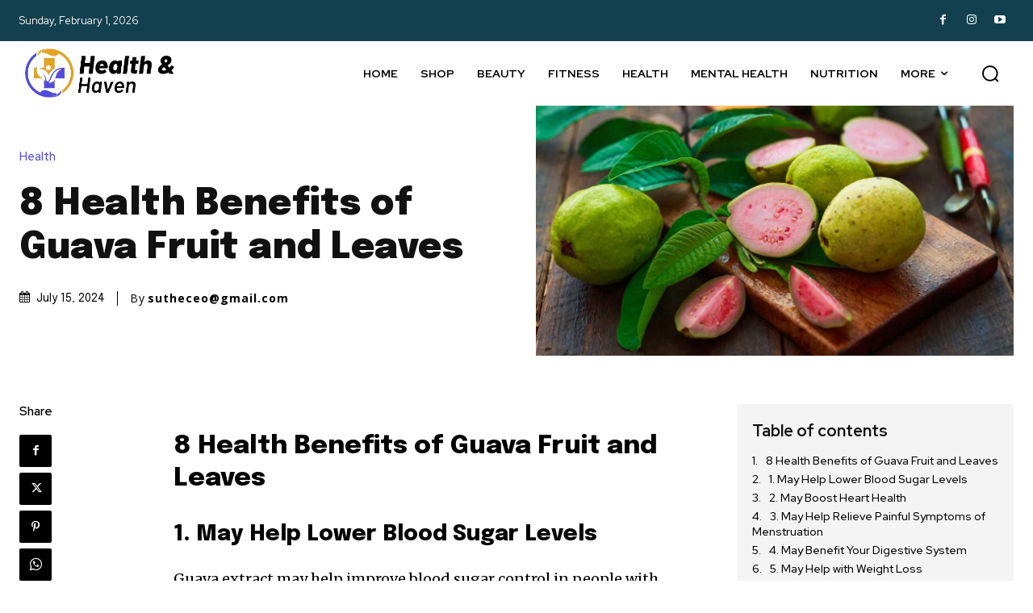

--- FILE ---
content_type: text/html; charset=utf-8
request_url: https://www.google.com/recaptcha/api2/aframe
body_size: 181
content:
<!DOCTYPE HTML><html><head><meta http-equiv="content-type" content="text/html; charset=UTF-8"></head><body><script nonce="AWeHtpwolARkzhseVsFSig">/** Anti-fraud and anti-abuse applications only. See google.com/recaptcha */ try{var clients={'sodar':'https://pagead2.googlesyndication.com/pagead/sodar?'};window.addEventListener("message",function(a){try{if(a.source===window.parent){var b=JSON.parse(a.data);var c=clients[b['id']];if(c){var d=document.createElement('img');d.src=c+b['params']+'&rc='+(localStorage.getItem("rc::a")?sessionStorage.getItem("rc::b"):"");window.document.body.appendChild(d);sessionStorage.setItem("rc::e",parseInt(sessionStorage.getItem("rc::e")||0)+1);localStorage.setItem("rc::h",'1769910097639');}}}catch(b){}});window.parent.postMessage("_grecaptcha_ready", "*");}catch(b){}</script></body></html>